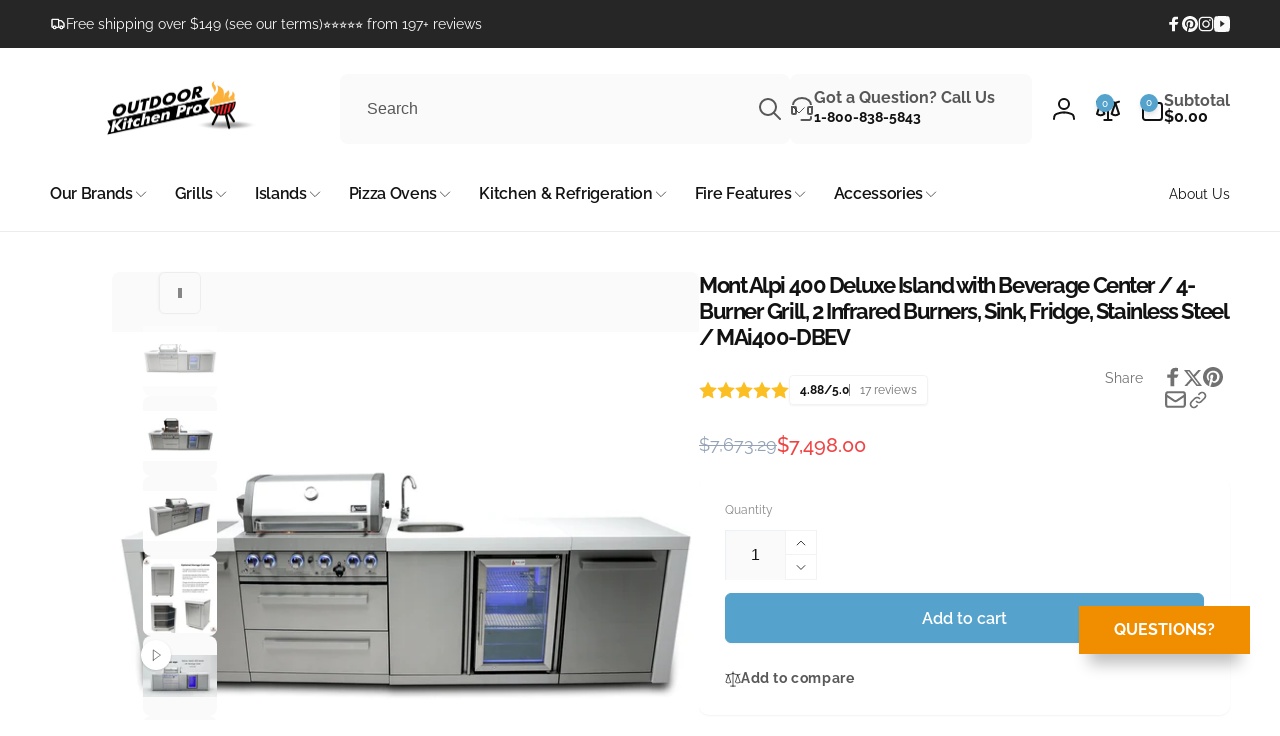

--- FILE ---
content_type: text/css
request_url: https://outdoorkitchenpro.com/cdn/shop/t/244/assets/quick-view.css?v=67797749819578390781757032938
body_size: 41
content:
div.quick-view-modal__content{width:85%}div.quick-view-modal__content-info{padding:0}@media screen and (max-width: 749px){quick-view-modal .slider .product__media-item.grid__item{margin-inline:1.5rem;padding-top:0}quick-view-modal .product__info-container{padding:0}div.quick-view-modal__content{bottom:3.2rem}div.quick-view-modal__content-info>*{max-height:100%}quick-view-modal .product--mobile-columns .product__media-item{width:calc(100% - 3rem - var(--grid-mobile-horizontal-spacing))}}quick-view-modal .product__sticky{top:0}quick-view-modal .product:not(.featured-product) .product__view-details{display:block}quick-view-modal .product__modal-opener:not(.product__modal-opener--image){display:none!important}quick-view-modal .product__media-gallery .product__media-list{margin-bottom:0}quick-view-modal .product__media-list .deferred-media{display:block;width:100%}quick-view-modal .product__media-wrapper{height:min-content}@media screen and (min-width: 750px){quick-view-modal .product__media-wrapper{padding-block:4rem;padding-inline:4rem 0;height:min-content}quick-view-modal .thumbnail-slider--vertical .slider-button--prev{top:-.5rem}quick-view-modal .thumbnail-slider--vertical .slider-button--next{top:calc(100% - 3rem)}}quick-view-modal .page-width{padding:0}quick-view-modal .product{max-height:100%}quick-view-modal .product__title>h1{display:none}quick-view-modal .product__title>a{display:block;text-decoration:none}quick-view-modal .product__title>a:hover{color:rgb(var(--color-foreground));text-decoration:underline;text-underline-offset:.2rem;text-decoration-thickness:.3rem}quick-view-modal .product-form__buttons{max-width:initial}.quick-add__submit{box-sizing:border-box;--alpha-button-background: .9}quick-view-modal .product__info-wrapper{padding:4rem}quick-view-modal .product__info-wrapper{transform:translateY(-10rem)}quick-view-modal .product__media-wrapper{transform:translateY(10rem)}quick-view-modal .product__info-wrapper,quick-view-modal .product__media-wrapper{opacity:0;transition:transform .7s cubic-bezier(.03,.93,.97,1),opacity .7s ease}quick-view-modal.open-content .product__media-wrapper,quick-view-modal.open-content .product__info-wrapper{transform:translateY(0);opacity:1}@media screen and (min-width: 750px){.quick-view-modal .product__media-vertical{width:100%}quick-view-modal .product:not(.product--no-media) .product__info-wrapper{flex-grow:1}quick-view-modal .product--columns .product__media-item:not(.product__media-item--single):not(:only-child){max-width:100%;width:100%}quick-view-modal .grid.product__media-list{padding-bottom:0}}
/*# sourceMappingURL=/cdn/shop/t/244/assets/quick-view.css.map?v=67797749819578390781757032938 */


--- FILE ---
content_type: text/javascript
request_url: https://cdn.shopify.com/extensions/019c0c43-f994-7d52-95c5-1dfaed1c4b20/rubik-variant-images-2689/assets/theme_woodstock.js
body_size: 1941
content:
let pswpObserver = null;
let gridFirstImageWidth = 0;

const updateMediaGallery = (debugLog, mediaIdsToHide, productMedia, featuredMediaId) => {
    try {
        const mediaGallery = document.querySelector('.product media-gallery');

        if (!mediaGallery) {
            debugLog('Media Gallery not found!');
            return null;
        }

        let sliderItems = [];
        let newSliderItems = [];
        let totalPages = 0;

        if (mediaGallery.elements?.thumbnails?.sliderItems) {
            debugLog('Thumbnails found!');
            sliderItems = mediaGallery.elements?.thumbnails?.sliderItems;

            let position = 1;
            sliderItems?.forEach((item) => {
                const mediaIdString = item.dataset.target;
                const mediaId = mediaIdString.split("-").pop();
                item.classList.remove('thumbnail-list_item--variant');
                if (!mediaIdsToHide.includes(mediaId)) {
                    item.dataset.mediaPosition = position.toString();
                    item.style.display = '';
                    position++;
                    newSliderItems.push(item);
                } else {
                    item.dataset.mediaPosition = '1000';
                    item.style.display = 'none';
                }
            });

            if (newSliderItems.length === 0) {
                debugLog('No slider items found!');
                return;
            }

            totalPages = newSliderItems.length;

            mediaGallery.elements.thumbnails.sliderItemsToShow = newSliderItems;

            const sliderButtons = document.querySelector('.slider-buttons.quick-add-hidden');

            if (sliderButtons && !sliderButtons.classList.contains('small-hide')) {
                debugLog("Slider buttons not found!");
                setTimeout(() => {
                    document.querySelector('.product slider-component').resetPages();
                }, 300);
            }

            mediaGallery.elements.thumbnails.totalPages = totalPages;

            debugLog('Featured media id', featuredMediaId);
            if (!featuredMediaId) {
                featuredMediaId = newSliderItems[0].dataset.target.split("-").pop();
                debugLog('Featured media id not found. Setting first media id as featured media id', featuredMediaId);
            }

            const activeThumbnail = mediaGallery.elements.thumbnails.querySelector(`[data-target*="${featuredMediaId}"]`);

            const activeMedia = mediaGallery.elements.viewer.querySelector(`[data-media-id*="${featuredMediaId}"]`);

            debugLog('Active media', activeMedia);
            debugLog('Active thumbnail', activeThumbnail);

            if (activeThumbnail) {
                mediaGallery.setActiveThumbnail(activeThumbnail);
                setTimeout(() => {
                    mediaGallery.setActiveThumbnail(activeThumbnail);
                }, 300);
                if (document.querySelector('.thumbnail-list')) {
                    document.querySelector('.thumbnail-list').scrollTo({
                        left: activeThumbnail.offsetLeft,
                        behavior: 'instant'
                    });
                }
            }

            if (activeMedia) {
                activeMedia.parentElement.scrollTo({left: activeMedia.offsetLeft, behavior: 'instant'});
                try {
                    const activeMediaId = activeMedia.dataset.mediaId;
                    debugLog('Setting active media', activeMediaId);
                    mediaGallery.setActiveMedia(activeMediaId, true);
                } catch (e) {
                    debugLog("Error setting active media", e);
                }
            }
        }

        if (window.innerWidth <= 768) {
            const sliderComponent = mediaGallery?.elements?.viewer;

            if (!sliderComponent) {
                debugLog('Slider Component not found!');
                return null;
            }

            debugLog('Mobile dots found!');

            let totalSlides = productMedia.length;
            let slideCountToHide = mediaIdsToHide.length;

            let slideCount = totalSlides - slideCountToHide;
            const sliderButtons = document.querySelector('.slider-buttons');
            if (sliderButtons && !sliderButtons.classList.contains('small-hide')) {
                const productGrid = document.querySelector('.product.grid');
                if (productGrid && productGrid.classList.contains('product--mobile-columns')) {
                    slideCount--;
                }
                debugLog("Product grid includes 'product--mobile-columns'.");
            }

            if (slideCount <= 1) {
                sliderButtons.style.display = 'none';
            } else {
                sliderButtons.style.display = '';
            }

            sliderComponent.totalPages = slideCount;

            if (sliderComponent.pageTotalElement) {
                sliderComponent.pageTotalElement.textContent = sliderComponent.totalPages;
            } else {
                debugLog('pageTotalElement not found!');
            }

            const mediaList = document.querySelector('.product__media-list');
            if (mediaList) {
                mediaList.scrollTo({
                    top: 0,
                    left: 0,
                    behavior: 'instant'
                });
                debugLog("Fallback: instantly scrolled to top of .product__media-list");
            }

            setTimeout(() => {
                try {
                    sliderComponent.setSlidePosition(0);
                    debugLog("Slide position set to 0");
                } catch (error) {
                    debugLog("Error setting slide position:", error);
                }

                try {
                    sliderComponent.resetPages();
                    debugLog("Reset pages");
                } catch (error) {
                    debugLog("Error reset pages.", error);
                }
            }, 300);
        }

    } catch (e) {
        debugLog("Error update media gallery!", e);
    }
};

const hideImageGalleryItems = (mediaIdsToHide, debugLog) => {

    const mediaGallery = document.querySelector('.product media-gallery');

    if (!mediaGallery) {
        debugLog('Media Gallery not found!');
        return null;
    }

    const productGalleryItems = mediaGallery.querySelectorAll('.product__media-item');

    if (productGalleryItems.length === 0) {
        debugLog('No product gallery items found');
        return;
    }

    const desktopLayoutsToNotHideProductMediaItems = ['thumbnail', 'thumbnail_slider'];
    const desktopLayout = mediaGallery?.dataset?.desktopLayout;

    if (desktopLayoutsToNotHideProductMediaItems.includes(desktopLayout) && window.innerWidth >= 750) {
        debugLog('Desktop layout is', desktopLayout);
        //return;
    }

    debugLog('Desktop layout is', desktopLayout);

    debugLog('Media Ids to hide', mediaIdsToHide);

    let newIndex = 0;
    productGalleryItems.forEach((item) => {
        const mediaIdString = item.dataset.mediaId;
        const mediaId = mediaIdString.split("-").pop();

        debugLog('Media Id', mediaId);
        if (mediaIdsToHide.includes(mediaId)) {
            debugLog('Hide media id', mediaId);
            item.style.display = 'none';
            item.classList.add('hidden');
        } else {
            debugLog('Show media id', mediaId);
            item.style.display = '';
            item.classList.remove('hidden');

            if (window.innerWidth > 749) {
                if (newIndex === 0) {
                    if (gridFirstImageWidth === 0) {
                        item.style.minWidth = item.getBoundingClientRect().width + 'px';
                        gridFirstImageWidth = item.getBoundingClientRect().width;
                    } else {
                        item.style.minWidth = gridFirstImageWidth + 'px';
                    }
                } else {
                    item.style.minWidth = null; // Explicitly remove minWidth
                }
            }
            newIndex++;
        }
    });
}

const changePswpGalleryWoodstock = (imagesToHide = [], mediaIdPerImage, debugLog) => {
    try {
        if (window?.pswp !== undefined) {
            debugLog("--before pswp", window.pswp.options.dataSource);

            window.pswp.on('openingAnimationStart', () => {

                let openIndex = 0;

                imagesToHide = [...new Set(imagesToHide)]; // Ensure unique images in imagesToHide

                let filteredPswpDataSource = window.pswp.options.dataSource.items.filter(img => {
                    let imageName = img.href.split('/').pop(); // Extract image name from src
                    let fileName = imageName.split('.').slice(0, -1).join('.');
                    return !imagesToHide.includes(fileName);
                });

                let clickedIndex = window.pswp.currIndex;

                const elements = document.querySelectorAll('.product__media-item');

                if (elements[clickedIndex]) {
                    const mediaId = elements[clickedIndex].getAttribute('data-media-id');
                    let newMediaId = mediaId.split('-').pop();
                    filteredPswpDataSource.forEach((img, index) => {
                        let imageName = img.href.split('/').pop(); // Extract image name from src
                        let fileName = imageName.split('.').slice(0, -1).join('.');
                        let imageMediaId = mediaIdPerImage[fileName];

                        if (imageMediaId === newMediaId) {
                            openIndex = index;
                            debugLog("Open index found without thumbnails:", openIndex);
                        }
                    });
                }

                window.pswp.options.dataSource = filteredPswpDataSource;
                window.pswp.currSlide.data = filteredPswpDataSource[openIndex];
                window.pswp.potentialIndex = openIndex;
                window.pswp.currIndex = openIndex;
                window.pswp.currSlide.isFirstSlide = true;
                window.pswp.currSlide.index = openIndex;

                for (let index = filteredPswpDataSource.length - 1; index >= 0; index--) {
                    debugLog("Refreshing slide content for index", index);
                    window.pswp.refreshSlideContent(index);
                }

                debugLog("--after pswp", filteredPswpDataSource);

            });
        }

    } catch (error) {
        debugLog("Error changing PSWP gallery::", error);
    }
};

const observePswpAppearance = (imagesToHide, mediaIdPerImage, debugLog) => {
    try {
        if (pswpObserver) {
            pswpObserver.disconnect();
        }

        const body = document.body;

        pswpObserver = new MutationObserver((mutations) => {
            mutations.forEach((mutation) => {
                mutation.addedNodes.forEach((node) => {
                    if (node.nodeType === Node.ELEMENT_NODE && node.classList.contains('pswp--open')) {
                        debugLog("PSWP modal is now visible, running the desired action...");
                        changePswpGalleryWoodstock(imagesToHide, mediaIdPerImage, debugLog);
                    }
                });
            });
        });

        pswpObserver.observe(body, {childList: true, subtree: true});
    } catch (error) {
        debugLog("Error observing PSWP appearance:", error);
    }
};

const executeThemeCode = (debugLog, imagesToHide, imagesToShow, mediaIdsToHide, variantImages, mediaPerVariant, mediaIdPerImage, selectedImages, productMedia, featuredMediaId, theLatestVariantId) => {
    observePswpAppearance(imagesToHide, mediaIdPerImage, debugLog);
    hideImageGalleryItems(mediaIdsToHide, debugLog);
    updateMediaGallery(debugLog, mediaIdsToHide, productMedia, featuredMediaId);
};


--- FILE ---
content_type: application/javascript; charset=UTF-8
request_url: https://outdoorkitchenpro.ladesk.com/scripts/button.php?ChS=UTF-8&C=Widget&i=ysiok31o&p=__S__outdoorkitchenpro.com%2Fproducts%2Fmont-alpi-400-deluxe-stainless-steel-island-with-beverage-center-4-burner-grill-2-infrared-burners-sink-fridge-mai400-dbev
body_size: 656
content:
function init_button_ysiok31o(widget) {
    if (widget.isInitialized()) {
        return;
    }
    widget.initDateChanged('1769763890');
    widget.initCss('#{$buttonid} > div {margin:0; padding:0;}#{$buttonid} .animated3DButton:hover {-webkit-transform: perspective(500px) rotateX(90deg) translateY(-1.5em) translateZ(1.5em) !important; -moz-transform: perspective(500px) rotateX(90deg) translateY(-1.5em) translateZ(1.5em) !important; transform: perspective(500px) rotateX(90deg) translateY(-1.5em) translateZ(1.5em) !important;}#{$buttonid} .animated3DButton:hover .animated3DButtonFront {box-shadow: none !important;}#{$buttonid} .animated3DButton:hover .animated3DButtonBack {box-shadow: 0 20px 15px -10px rgba(0,0,0,0.25) !important;}@media print { #{$buttonid} { display:none}}   @media screen and (max-device-width: 480px) {#{$buttonid}{display:none !important;} @media screen and (max-device-width: 667px) and (-webkit-min-device-pixel-ratio: 2) {#{$buttonid}{display:none !important;}} @media screen and (max-device-width: 740px) and (-webkit-min-device-pixel-ratio: 3) {#{$buttonid}{display:none !important;}}');
    widget.initHtml('<div style="right: 30px;bottom:30px;-ms-transform-origin:100% 100%; -webkit-transform-origin:100% 100%; transform-origin:100% 100%; z-index: 999997; position: fixed;"><!-- Animated3D --><div class=\'animated3DButton\' style=\'height: 3em; display: inline-block; position:relative; -webkit-transform: perspective(500px); -moz-transform: perspective(500px); transform: perspective(500px); -webkit-transform-style: preserve-3d; -moz-transform-style: preserve-3d; transform-style: preserve-3d; -webkit-transition: 0.3s; -moz-transition: 0.3s; transition: 0.3s;\'><div class=\'animated3DButtonFront\' style=\'background-color: #F18E00; box-shadow: 0 20px 15px -10px rgba(0,0,0,0.25); height: 100%; -webkit-transition: 0.3s; -moz-transition: 0.3s; transition: 0.3s;\'><div class=\'animated3DButtonFrontText\' style=\'color: #FFFFFF; text-align: center; font-weight: bold; text-transform: uppercase; margin: auto; display: block; padding: 1em; line-height: 1em; font-size: 1em;\'>Questions?</div></div><div class=\'animated3DButtonBack\' style=\'background-color: #F39C12; height: 100%; -webkit-transform: rotateX(-90deg); -moz-transform: rotateX(-90deg); transform: rotateX(-90deg); -webkit-transform-origin: 100% 0; -moz-transform-origin: 100% 0; transform-origin: 100% 0; -webkit-transition: 0.3s; -moz-transition: 0.3s; transition: 0.3s;\'><div class=\'animated3DButtonBackText\' style=\'color: #333333; text-align: center; font-weight: bold; text-transform: uppercase; margin: auto; display: block; padding: 1em; line-height: 1em; font-size: 1em;\'>Send a message</div></div></div></div>');
    widget.setTitleName('Contact us button');
    widget.onOffline();
    widget.initPopoutPreChatForm('scripts/generateWidget.php?v=5.60.2.20260123071332&t=1769763890&cwid=ysiok31o&cwt=form_popout', '350', '600', 'C', '');

}
var widgets = LiveAgent.instance.getWidgetsByWidgetId('ysiok31o');
var widgetsLength = widgets.length;
for (var i = 0; i < widgetsLength; i++) {
    init_button_ysiok31o(widgets[i]);
}


--- FILE ---
content_type: text/javascript
request_url: https://outdoorkitchenpro.com/cdn/shop/t/244/assets/discount-code.js?v=119301564678440075181757032938
body_size: -188
content:
customElements.get("discount-code")||customElements.define("discount-code",class extends HTMLElement{constructor(){super(),this.button=this.querySelector("button")}connectedCallback(){this.button&&(this.onButtonClickHandler=this.onButtonClick.bind(this),this.button.addEventListener("click",this.onButtonClickHandler))}disconnectedCallback(){this.button&&this.button.removeEventListener("click",this.onButtonClickHandler)}handleCopied(){pushSuccessMessage(this.dataset.message)}onButtonClick(evt){navigator.clipboard?.writeText&&window.isSecureContext&&window.self===window.top?navigator.clipboard.writeText(this.dataset.code).then(()=>{this.handleCopied()},error=>{this.fallbackCopyTextToClipboard(this.dataset.code)}):this.fallbackCopyTextToClipboard(this.dataset.code)}fallbackCopyTextToClipboard(text){const textarea=document.createElement("textarea");textarea.value=text,textarea.style.position="fixed",textarea.style.left="-999px",textarea.style.opacity=0,document.body.appendChild(textarea),textarea.focus(),textarea.select();let successful;try{successful=document.execCommand("copy"),this.handleCopied()}catch(err){console.log(err)}return document.body.removeChild(textarea),successful}});
//# sourceMappingURL=/cdn/shop/t/244/assets/discount-code.js.map?v=119301564678440075181757032938


--- FILE ---
content_type: application/javascript; charset=utf-8
request_url: https://searchanise-ef84.kxcdn.com/templates.3M2s2f8R2h.js
body_size: 2762
content:
Searchanise=window.Searchanise||{};Searchanise.templates={Platform:'shopify',StoreName:'OutdoorKitchenPro',AutocompleteLayout:'multicolumn_new',AutocompleteStyle:'ITEMS_MULTICOLUMN_LIGHT_NEW',AutocompleteItemCount:6,AutocompleteShowMoreLink:'Y',AutocompleteIsMulticolumn:'Y',AutocompleteTemplate:'<div class="snize-ac-results-content"><div class="snize-results-html" style="cursor:auto;" id="snize-ac-results-html-container"></div><div class="snize-ac-results-columns"><div class="snize-ac-results-column"><ul class="snize-ac-results-list" id="snize-ac-items-container-1"></ul><ul class="snize-ac-results-list" id="snize-ac-items-container-2"></ul><ul class="snize-ac-results-list" id="snize-ac-items-container-3"></ul><ul class="snize-ac-results-list snize-view-all-container"></ul></div><div class="snize-ac-results-column"><ul class="snize-ac-results-multicolumn-list" id="snize-ac-items-container-4"></ul></div></div></div>',AutocompleteMobileTemplate:'<div class="snize-ac-results-content"><div class="snize-mobile-top-panel"><div class="snize-close-button"><button type="button" class="snize-close-button-arrow"></button></div><form action="#" style="margin: 0px"><div class="snize-search"><input id="snize-mobile-search-input" autocomplete="off" class="snize-input-style snize-mobile-input-style"></div><div class="snize-clear-button-container"><button type="button" class="snize-clear-button" style="visibility: hidden"></button></div></form></div><ul class="snize-ac-results-list" id="snize-ac-items-container-1"></ul><ul class="snize-ac-results-list" id="snize-ac-items-container-2"></ul><ul class="snize-ac-results-list" id="snize-ac-items-container-3"></ul><ul id="snize-ac-items-container-4"></ul><div class="snize-results-html" style="cursor:auto;" id="snize-ac-results-html-container"></div><div class="snize-close-area" id="snize-ac-close-area"></div></div>',AutocompleteItem:'<li class="snize-product ${product_classes}" data-original-product-id="${original_product_id}" id="snize-ac-product-${product_id}"><a aria-label="${autocomplete_aria_label}" href="${autocomplete_link}" class="snize-item" draggable="false"><div class="snize-thumbnail"><img src="${image_link}" class="snize-item-image ${additional_image_classes}" alt="${autocomplete_image_alt}"></div><span class="snize-title">${title}</span><span class="snize-description">${description}</span>${autocomplete_product_code_html}${autocomplete_product_attribute_html}${autocomplete_prices_html}${reviews_html}<div class="snize-labels-wrapper">${autocomplete_in_stock_status_html}${autocomplete_product_discount_label}${autocomplete_product_tag_label}${autocomplete_product_custom_label}</div><div class="snize-add-to-cart-container">${autocomplete_action_button_html}</div></a></li>',AutocompleteMobileItem:'<li class="snize-product ${product_classes}" data-original-product-id="${original_product_id}" id="snize-ac-product-${product_id}"><a aria-label="${autocomplete_aria_label}" href="${autocomplete_link}" class="snize-item"><div class="snize-thumbnail"><img src="${image_link}" class="snize-item-image ${additional_image_classes}" alt="${autocomplete_image_alt}"></div><div class="snize-product-info"><span class="snize-title">${title}</span><span class="snize-description">${description}</span>${autocomplete_product_code_html}${autocomplete_product_attribute_html}<div class="snize-ac-prices-container">${autocomplete_prices_html}</div><div class="snize-labels-wrapper">${autocomplete_in_stock_status_html}${autocomplete_product_discount_label}${autocomplete_product_tag_label}${autocomplete_product_custom_label}</div>${reviews_html}<div class="snize-add-to-cart-container">${autocomplete_action_button_html}</div></div></a></li>',ResultsShow:'Y',ResultsStyle:'RESULTS_BIG_PICTURES_NEW',ResultsShowActionButton:'add_to_cart',ResultsEnableInfiniteScrolling:'Y',ShowBestsellingSorting:'Y',ShowDiscountSorting:'Y',ReviewsShowRating:'Y',ResultsPlatformSortingCategories:{"fire-magic":"137931980872","post-mount":"137960489032","american-outdoor-grill":"137960521800","summerset":"138015965256","american-fyre":"138174988360","smokers":"138871767112","mont-alpi":"140065374280","islands":"140318376008","fuego":"140320735304","coyote":"140774506568","hybrid-grill":"140794331208","alfresco":"141003718728","refrigeration-cooling":"141176930376","moss-grills":"152631148616","artisan":"156152987720","pellet-grills":"161151156296","charcoal-grills":"161151320136","built-in-grills-islands":"161151680584","barrel-smokers":"161152663624","pizza-accessories":"161153187912","griddles":"161153974344","mont-alpi-805-series-islands":"163387899976","perlick":"204209946780","electric-grills-1":"213461729436","summit":"215441637532","kegerator":"215849762972","chicago-bricks-oven":"217722388636","google-shopping":"225689829532","fire-bowls":"230582452380","fire-pits":"230582583452","firetables":"230582780060","portable":"230962593948","cabinet":"230965510300","freestanding":"230966919324","ice-maker":"230967967900","wppo":"238477574300","wood-grills":"262701252764","fuego-accessory":"266336698524","mont-alpi-accessory":"266337321116","american-made-grill":"267871486108","mont-alpi-reviews":"268741083292","countertop-pizza-ovens":"275562266780","built-in-pizza-ovens":"275562397852","wood-fired-pizza-ovens":"275562463388","gas-fired-pizza-ovens":"275562496156","dual-fueled-pizza-ovens":"275562594460","do-it-yourself-dyi-pizza-ovens":"275562659996","alfresco-accessory":"279897669788","coyote-accessories":"280210964636","artisan-accessory":"398401405169","mont-alpi-islands":"398536147185","firemagic-accessories":"398752776433","american-outdoor-grill-accessories":"400672915697","the-outdoor-great-room":"403534446833","le-griddle-french-cooking":"404715372785","built-in-gas-grills":"405158494449","tagwood-argentine-bbq":"405595652337","american-fyre-designs-accessories":"405691957489","american-made-grill-accessories":"405692121329","grill-smoker-attachments":"405693956337","bartending":"406078488817","beverage-centers":"406159524081","burners-1":"406682796273","charcoal-smokers":"406684106993","commercial":"406684336369","cookware":"406684598513","coolers":"406684631281","covers":"406684827889","doors":"406685843697","fire-feature-accessories":"406686269681","food-prep-warming":"406686892273","freestanding-cart-gas-grills":"406686957809","freestanding-cart-grills":"406687088881","freezers":"406687383793","gas-grills":"406688006385","grill-accessories-1":"406688071921","kitchen-accessories":"406688792817","pantries":"406726508785","portable-gas-grills":"406727065841","post-mount-gas-grills":"406727229681","refrigeration-accessories":"406727524593","sinks":"406728016113","storage":"406728179953","summerset-accessories":"406728245489","trash-recycle":"406728671473","vent-hoods":"406728737009","warmers":"406728802545","wood-fire-features":"406728868081","wppo-accessories":"406728900849","refrigeration":"406730342641","wine-coolers":"406730539249","gas-fire-features":"406730834161","pizza-oven-carts-stands":"406731587825","pizza-oven-covers":"406731686129","the-outdoor-plus":"413050667249","fire-magic-islands":"414683758833","authentic-pizza-ovens":"414715216113","complete-outdoor":"415457050865","kamado-grills":"415490506993","trueflame":"416198787313","mont-alpi-805-deluxe-islands":"418688139505","fire-magic-echelon-grills":"419525329137","fire-magic-aurora-grills":"419840458993","fire-magic-choice-grills":"419840753905","mont-alpi-805-islands":"419884859633","mont-alpi-805-black-stainless-steel-islands":"420172005617","mont-alpi-400-deluxe-islands":"420172136689","mont-alpi-artwood-series-islands":"422229377265","mont-alpi-bar-beverage-and-prep-centers":"423611564273","fire-magic-echelon-closeouts":"423900872945","mont-alpi-grill-accessories":"427236884721","mont-alpi-kegerator-islands":"429819003121","coyote-pellet-grills-promotion":"432280273137","haven":"432897687793","fire-features-round":"433958027505","fire-features-square":"433958060273","fire-features-rectangular":"433958093041","barrel-grills":"434175410417","fire-water-features":"434999558385","mont-alpi-extra-large-series":"437062402289","memphis":"440503599345","broil-king-islands":"448067600625","tag-fix":"449496482033","complete-outdoor-kitchens":"449581842673","sales-promotions":"452274749681","grills":"452827971825","pizza-ovens":"452828266737","kitchen-refrigeration":"452828332273","accessories":"452828528881","kitchen":"453080416497"},CategorySortingRule:"platform",ShopifyMarketsSupport:'Y',ShopifyLocales:{"en":{"locale":"en","name":"English","primary":true,"published":true}},ShopifyRegionCatalogs:{"US":["13627523313"]},ColorsCSS:'.snize-ac-results span.snize-discounted-price { color: #6E6E6E; }div.snize-ac-results button.snize-button { background-color: #323232; }'}

--- FILE ---
content_type: text/plain; charset=utf-8
request_url: https://d-ipv6.mmapiws.com/ant_squire
body_size: 159
content:
outdoorkitchenpro.com;019c0e53-3516-7732-baa8-ba7a3dc878bc:a090d8668a9fdead62968b3711c4f09ce552b0bd

--- FILE ---
content_type: application/javascript
request_url: https://outdoorkitchenpro.ladesk.com/scripts/track_visit.php?t=Y&C=Track&B=1iib795smlic5cq8w007k8oo74aiivsi&S=xivmd4n77br5hx9x48ytzqf4vla08x92&pt=Mont%20Alpi%20400%20Deluxe%20Island%20with%20Beverage%20Center%20%2F%204-Burner%20Grill%2C%202%20I&url=__S__outdoorkitchenpro.com%2Fproducts%2Fmont-alpi-400-deluxe-stainless-steel-island-with-beverage-center-4-burner-grill-2-infrared-burners-sink-fridge-mai400-dbev&ref=&sr=1280x720&ud=%7B%7D&vn=Y&ci=&jstk=Y
body_size: -19
content:
function chatTrackingStartChat(conversationId) {
    gtag('event', 'startChat', {
  'event_category': 'Chat',
  'event_label': 'conversationId'
});
}
LiveAgent.instance.initTracker(new LiveAgent.TrackPushStream('5.60.2.20260123071332', '0884422f2f_vb_', 'u218948_6b3d', 'https://1.ue1.vbus.apps.ladesk.com/5_60_2_20260123071332/','https://2.ue1.vbus.apps.ladesk.com/5_60_2_20260123071332/','https://3.ue1.vbus.apps.ladesk.com/5_60_2_20260123071332/','https://4.ue1.vbus.apps.ladesk.com/5_60_2_20260123071332/','https://5.ue1.vbus.apps.ladesk.com/5_60_2_20260123071332/','https://6.ue1.vbus.apps.ladesk.com/5_60_2_20260123071332/'));
LiveAgent.setCookieOnTopDomain(LiveAgent.instance.getVisitorIdCookieName_(), LiveAgent.instance.browserId, 60);


--- FILE ---
content_type: application/javascript; charset=utf-8
request_url: https://searchanise-ef84.kxcdn.com/preload_data.3M2s2f8R2h.js
body_size: 1392
content:
window.Searchanise.preloadedSuggestions=['mont alpi','pizza oven','mont alpi additional','mont alpi 805 island','grill and griddle island','sink and burner','90 degree corner','american outdoor grill','just grill','outdoor kitchen','added side','free standing gas grills','mont alpi 805','mont alpi 25 inch extra stainless steel cabinet','side cabinet with drawers','outdoor refrigerators','grill covers','module grill with sink','fire pit','mont alpi covers','a660i-7ean firemagic','fire sale','haven islands','mont alpi 400','griddle top','electric grill','american fyre designs','american fyre designs wind','mont no grill','summerset islands','power outdoor natural gas','ice maker','mont alpi 957','additional add-on','mont alpi ft','mont alpi bev center','american fyre','wood for smoker','charcoal basket for smoker','plate fit','90 degree with sink','fire magic doors and drawers','mont alpi griddle','mont alpi deluxe','cazo fire','mont alpi grill light','i’ve maker','water bowl','s fire magic','double barrel','table top fire','mont alpi 6 burner','island with sink','conventional hood','grill hood','side burner','power burner','vertical smokers','grill cover','mont alpi beer','mont alpi 805 island and beverage center cover complete set covset805','mai805 bssfc','charcoal grills','mont alpi grill control','mph outdoor','drop in','single barrel smoker with rotisserie','stand alone','mont alpi outdoor grill','fire magic islands','mont alpi 805 grill','mont alpi 4 burner grill','outdoor grills','lp fire pit conversion','lp conversion kit','grill and griddle','insulated jacket','coffee kegerator','mont alpi propane hose','tools to','mont alpi artwood','fire table','42 ng grill','prefab outdoor','7 ft outdoor kitchen','mont alpi grill cover','30 red knob','ft series','durable weather resistant island cover','mai805-dkegbev cover','store location','grill mont alpi 957','grill and pizza','added side cabinets','grill mont alpi 805','fire glow','american fyre cover','creekstones black','peak performance table','end table','flat top grill','mont alpi 4 burner','grill timer','gas timer','add on to existing','grill with burner and sink','grill with sink and burner','for fire pit','sink price','flat top island','peachtree islands','ventilation hood','vent hood','fire magic e1060i grill jacket','drip tray liners','drip tray','outdoor fridge','portable fire pit','corner sink','custom bbq smokers','mont alpi built in','mont alpi cart','paper towel','fire magic echelon diamond e1060i 48-inch built-in','weather proof','fire magic griddle','alfresco 42 built-in luxury gas grill stainless steel 18sr burners smoker infrared rear burner rotisserie cover alxe-42','primo grill','95 inches outdoor kitchen','fire magic','8 foot kitchen','double sided d grilling','rotisserie motor','part number','elect grill','pizza oven doors','bowl water','without refrigeration','mont alpi pizza','flame tamer','free pizza oven','lp burners','lp top','ignition electric','electronic ignition','ignition system','cast black 2 burner gas grill','smoker island','mont alpi corner module','grills with pull out','grills with','cast iron','american fyre fire media black','coyote warming drawer','steer cart','triple s','fire magic grill cover','5 burner mont alpi','island with charcoal','rectangle fire bowl','alpi grill','true flame built in 40','mont alpi mai805-bss90','mont 400 grill','mont alpi extra cabinet black ss','left side burner and the right side cabinet for model mai805-bss','smoker small','coyote ceramic','conversion kit','artisan kit','coyote wind guard 30 grill','48 fire bowls','alfresco grills','pizza oven no skirt cbo','pr i mo','mont alpi 805 series','bull cart','innovative 6 ft','4 grill complete package','mont alpi 805 islands','coyote c series','outdoor seating bar','single barrel grill deluxe','outdoor coffee kegerators','fire magic echelon diamond','single barrel smoke with rotisserie','summerset sizzler 40','natural gas firetable','charcoal tray','mont alpi 805 black stainless steel island with beverage center 6-burner grill 2 infrared burners sink fridge mai805-bssbev','aka innovation','protection covers','bull grill','mont alpi large prep cart','islands no grill','grill module','mont alpi 805 cover','propane burners','eating bar','mont alpi artwood 4-burner stainless steel bbq grill island ma400-aw'];

--- FILE ---
content_type: text/plain; charset=utf-8
request_url: https://d-ipv6.mmapiws.com/ant_squire
body_size: -224
content:
outdoorkitchenpro.com;019c0e53-3516-7732-baa8-ba7a3dc878bc:a090d8668a9fdead62968b3711c4f09ce552b0bd